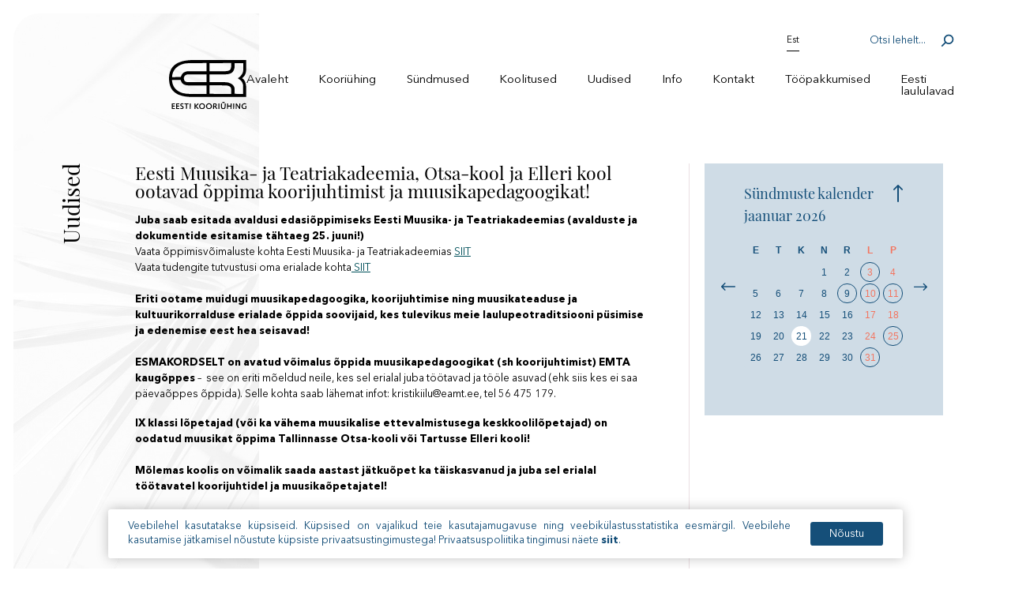

--- FILE ---
content_type: text/html; charset=UTF-8
request_url: https://kooriyhing.ee/eesti-muusika-ja-teatriakadeemia-otsa-kool-ja-elleri-kool-ootavad-oppima-koorijuhtimist-ja-muusikapedagoogikat/
body_size: 10434
content:
<!doctype html>
<html lang="et">

<head>
	<meta charset="UTF-8">
	<meta name="viewport" content="width=device-width, initial-scale=1">
	<meta name="theme-color" content="#ffffff"/>
	<link rel="profile" href="http://gmpg.org/xfn/11">
	<meta name='robots' content='index, follow, max-image-preview:large, max-snippet:-1, max-video-preview:-1' />

	<!-- This site is optimized with the Yoast SEO plugin v26.5 - https://yoast.com/wordpress/plugins/seo/ -->
	<title>Eesti Muusika- ja Teatriakadeemia, Otsa-kool ja Elleri kool ootavad õppima koorijuhtimist ja muusikapedagoogikat! - Kooriühing</title>
	<link rel="canonical" href="https://kooriyhing.ee/eesti-muusika-ja-teatriakadeemia-otsa-kool-ja-elleri-kool-ootavad-oppima-koorijuhtimist-ja-muusikapedagoogikat/" />
	<meta property="og:locale" content="et_EE" />
	<meta property="og:type" content="article" />
	<meta property="og:title" content="Eesti Muusika- ja Teatriakadeemia, Otsa-kool ja Elleri kool ootavad õppima koorijuhtimist ja muusikapedagoogikat! - Kooriühing" />
	<meta property="og:description" content="Eriti ootame muidugi muusikapedagoogika, koorijuhtimise ning muusikateaduse ja kultuurikorralduse erialade õppida soovijaid." />
	<meta property="og:url" content="https://kooriyhing.ee/eesti-muusika-ja-teatriakadeemia-otsa-kool-ja-elleri-kool-ootavad-oppima-koorijuhtimist-ja-muusikapedagoogikat/" />
	<meta property="og:site_name" content="Kooriühing" />
	<meta property="article:published_time" content="2020-05-14T14:33:14+00:00" />
	<meta property="article:modified_time" content="2020-05-14T16:21:24+00:00" />
	<meta property="og:image" content="https://kooriyhing.ee/wp-content/uploads/2020/05/SZ51950-scaled.jpg" />
	<meta property="og:image:width" content="2560" />
	<meta property="og:image:height" content="1707" />
	<meta property="og:image:type" content="image/jpeg" />
	<meta name="author" content="Aiki Koolmeister" />
	<meta name="twitter:card" content="summary_large_image" />
	<meta name="twitter:label1" content="Written by" />
	<meta name="twitter:data1" content="Aiki Koolmeister" />
	<meta name="twitter:label2" content="Est. reading time" />
	<meta name="twitter:data2" content="1 minut" />
	<script type="application/ld+json" class="yoast-schema-graph">{"@context":"https://schema.org","@graph":[{"@type":"Article","@id":"https://kooriyhing.ee/eesti-muusika-ja-teatriakadeemia-otsa-kool-ja-elleri-kool-ootavad-oppima-koorijuhtimist-ja-muusikapedagoogikat/#article","isPartOf":{"@id":"https://kooriyhing.ee/eesti-muusika-ja-teatriakadeemia-otsa-kool-ja-elleri-kool-ootavad-oppima-koorijuhtimist-ja-muusikapedagoogikat/"},"author":{"name":"Aiki Koolmeister","@id":"https://kooriyhing.ee/#/schema/person/95e01cfbac04e99e1b92aacc3db3375a"},"headline":"Eesti Muusika- ja Teatriakadeemia, Otsa-kool ja Elleri kool ootavad õppima koorijuhtimist ja muusikapedagoogikat!","datePublished":"2020-05-14T14:33:14+00:00","dateModified":"2020-05-14T16:21:24+00:00","mainEntityOfPage":{"@id":"https://kooriyhing.ee/eesti-muusika-ja-teatriakadeemia-otsa-kool-ja-elleri-kool-ootavad-oppima-koorijuhtimist-ja-muusikapedagoogikat/"},"wordCount":207,"commentCount":0,"publisher":{"@id":"https://kooriyhing.ee/#organization"},"image":{"@id":"https://kooriyhing.ee/eesti-muusika-ja-teatriakadeemia-otsa-kool-ja-elleri-kool-ootavad-oppima-koorijuhtimist-ja-muusikapedagoogikat/#primaryimage"},"thumbnailUrl":"/wp-content/uploads/2020/05/SZ51950-scaled.jpg","articleSection":["Uudis"],"inLanguage":"et","potentialAction":[{"@type":"CommentAction","name":"Comment","target":["https://kooriyhing.ee/eesti-muusika-ja-teatriakadeemia-otsa-kool-ja-elleri-kool-ootavad-oppima-koorijuhtimist-ja-muusikapedagoogikat/#respond"]}]},{"@type":"WebPage","@id":"https://kooriyhing.ee/eesti-muusika-ja-teatriakadeemia-otsa-kool-ja-elleri-kool-ootavad-oppima-koorijuhtimist-ja-muusikapedagoogikat/","url":"https://kooriyhing.ee/eesti-muusika-ja-teatriakadeemia-otsa-kool-ja-elleri-kool-ootavad-oppima-koorijuhtimist-ja-muusikapedagoogikat/","name":"Eesti Muusika- ja Teatriakadeemia, Otsa-kool ja Elleri kool ootavad õppima koorijuhtimist ja muusikapedagoogikat! - Kooriühing","isPartOf":{"@id":"https://kooriyhing.ee/#website"},"primaryImageOfPage":{"@id":"https://kooriyhing.ee/eesti-muusika-ja-teatriakadeemia-otsa-kool-ja-elleri-kool-ootavad-oppima-koorijuhtimist-ja-muusikapedagoogikat/#primaryimage"},"image":{"@id":"https://kooriyhing.ee/eesti-muusika-ja-teatriakadeemia-otsa-kool-ja-elleri-kool-ootavad-oppima-koorijuhtimist-ja-muusikapedagoogikat/#primaryimage"},"thumbnailUrl":"/wp-content/uploads/2020/05/SZ51950-scaled.jpg","datePublished":"2020-05-14T14:33:14+00:00","dateModified":"2020-05-14T16:21:24+00:00","breadcrumb":{"@id":"https://kooriyhing.ee/eesti-muusika-ja-teatriakadeemia-otsa-kool-ja-elleri-kool-ootavad-oppima-koorijuhtimist-ja-muusikapedagoogikat/#breadcrumb"},"inLanguage":"et","potentialAction":[{"@type":"ReadAction","target":["https://kooriyhing.ee/eesti-muusika-ja-teatriakadeemia-otsa-kool-ja-elleri-kool-ootavad-oppima-koorijuhtimist-ja-muusikapedagoogikat/"]}]},{"@type":"ImageObject","inLanguage":"et","@id":"https://kooriyhing.ee/eesti-muusika-ja-teatriakadeemia-otsa-kool-ja-elleri-kool-ootavad-oppima-koorijuhtimist-ja-muusikapedagoogikat/#primaryimage","url":"/wp-content/uploads/2020/05/SZ51950-scaled.jpg","contentUrl":"/wp-content/uploads/2020/05/SZ51950-scaled.jpg","width":2560,"height":1707},{"@type":"BreadcrumbList","@id":"https://kooriyhing.ee/eesti-muusika-ja-teatriakadeemia-otsa-kool-ja-elleri-kool-ootavad-oppima-koorijuhtimist-ja-muusikapedagoogikat/#breadcrumb","itemListElement":[{"@type":"ListItem","position":1,"name":"Home","item":"https://kooriyhing.ee/"},{"@type":"ListItem","position":2,"name":"Eesti Muusika- ja Teatriakadeemia, Otsa-kool ja Elleri kool ootavad õppima koorijuhtimist ja muusikapedagoogikat!"}]},{"@type":"WebSite","@id":"https://kooriyhing.ee/#website","url":"https://kooriyhing.ee/","name":"Kooriühing","description":"Kooriühing","publisher":{"@id":"https://kooriyhing.ee/#organization"},"potentialAction":[{"@type":"SearchAction","target":{"@type":"EntryPoint","urlTemplate":"https://kooriyhing.ee/?s={search_term_string}"},"query-input":{"@type":"PropertyValueSpecification","valueRequired":true,"valueName":"search_term_string"}}],"inLanguage":"et"},{"@type":"Organization","@id":"https://kooriyhing.ee/#organization","name":"Eesti Kooriühing","url":"https://kooriyhing.ee/","logo":{"@type":"ImageObject","inLanguage":"et","@id":"https://kooriyhing.ee/#/schema/logo/image/","url":"/wp-content/uploads/2020/02/cropped-kooriyhing_favicon-1.png","contentUrl":"/wp-content/uploads/2020/02/cropped-kooriyhing_favicon-1.png","width":512,"height":512,"caption":"Eesti Kooriühing"},"image":{"@id":"https://kooriyhing.ee/#/schema/logo/image/"}},{"@type":"Person","@id":"https://kooriyhing.ee/#/schema/person/95e01cfbac04e99e1b92aacc3db3375a","name":"Aiki Koolmeister","image":{"@type":"ImageObject","inLanguage":"et","@id":"https://kooriyhing.ee/#/schema/person/image/","url":"https://secure.gravatar.com/avatar/7abff2fa333c375cc5f533dccbc2b010b3c02f0bb11ba9ea6d43708b91b3f12f?s=96&d=mm&r=g","contentUrl":"https://secure.gravatar.com/avatar/7abff2fa333c375cc5f533dccbc2b010b3c02f0bb11ba9ea6d43708b91b3f12f?s=96&d=mm&r=g","caption":"Aiki Koolmeister"},"sameAs":["http://kooriyhing.ee"],"url":"https://kooriyhing.ee/author/aiki/"}]}</script>
	<!-- / Yoast SEO plugin. -->



<link rel="alternate" type="application/rss+xml" title="Kooriühing &raquo; RSS" href="https://kooriyhing.ee/feed/" />
<link rel="alternate" type="application/rss+xml" title="Kooriühing &raquo; Kommentaaride RSS" href="https://kooriyhing.ee/comments/feed/" />
<style id='wp-img-auto-sizes-contain-inline-css' type='text/css'>
img:is([sizes=auto i],[sizes^="auto," i]){contain-intrinsic-size:3000px 1500px}
/*# sourceURL=wp-img-auto-sizes-contain-inline-css */
</style>
<link rel='stylesheet' id='wp-block-library-css' href='/wp-includes/css/dist/block-library/style.min.css?ver=6.9' type='text/css' media='all' />
<style id='wp-block-image-inline-css' type='text/css'>
.wp-block-image>a,.wp-block-image>figure>a{display:inline-block}.wp-block-image img{box-sizing:border-box;height:auto;max-width:100%;vertical-align:bottom}@media not (prefers-reduced-motion){.wp-block-image img.hide{visibility:hidden}.wp-block-image img.show{animation:show-content-image .4s}}.wp-block-image[style*=border-radius] img,.wp-block-image[style*=border-radius]>a{border-radius:inherit}.wp-block-image.has-custom-border img{box-sizing:border-box}.wp-block-image.aligncenter{text-align:center}.wp-block-image.alignfull>a,.wp-block-image.alignwide>a{width:100%}.wp-block-image.alignfull img,.wp-block-image.alignwide img{height:auto;width:100%}.wp-block-image .aligncenter,.wp-block-image .alignleft,.wp-block-image .alignright,.wp-block-image.aligncenter,.wp-block-image.alignleft,.wp-block-image.alignright{display:table}.wp-block-image .aligncenter>figcaption,.wp-block-image .alignleft>figcaption,.wp-block-image .alignright>figcaption,.wp-block-image.aligncenter>figcaption,.wp-block-image.alignleft>figcaption,.wp-block-image.alignright>figcaption{caption-side:bottom;display:table-caption}.wp-block-image .alignleft{float:left;margin:.5em 1em .5em 0}.wp-block-image .alignright{float:right;margin:.5em 0 .5em 1em}.wp-block-image .aligncenter{margin-left:auto;margin-right:auto}.wp-block-image :where(figcaption){margin-bottom:1em;margin-top:.5em}.wp-block-image.is-style-circle-mask img{border-radius:9999px}@supports ((-webkit-mask-image:none) or (mask-image:none)) or (-webkit-mask-image:none){.wp-block-image.is-style-circle-mask img{border-radius:0;-webkit-mask-image:url('data:image/svg+xml;utf8,<svg viewBox="0 0 100 100" xmlns="http://www.w3.org/2000/svg"><circle cx="50" cy="50" r="50"/></svg>');mask-image:url('data:image/svg+xml;utf8,<svg viewBox="0 0 100 100" xmlns="http://www.w3.org/2000/svg"><circle cx="50" cy="50" r="50"/></svg>');mask-mode:alpha;-webkit-mask-position:center;mask-position:center;-webkit-mask-repeat:no-repeat;mask-repeat:no-repeat;-webkit-mask-size:contain;mask-size:contain}}:root :where(.wp-block-image.is-style-rounded img,.wp-block-image .is-style-rounded img){border-radius:9999px}.wp-block-image figure{margin:0}.wp-lightbox-container{display:flex;flex-direction:column;position:relative}.wp-lightbox-container img{cursor:zoom-in}.wp-lightbox-container img:hover+button{opacity:1}.wp-lightbox-container button{align-items:center;backdrop-filter:blur(16px) saturate(180%);background-color:#5a5a5a40;border:none;border-radius:4px;cursor:zoom-in;display:flex;height:20px;justify-content:center;opacity:0;padding:0;position:absolute;right:16px;text-align:center;top:16px;width:20px;z-index:100}@media not (prefers-reduced-motion){.wp-lightbox-container button{transition:opacity .2s ease}}.wp-lightbox-container button:focus-visible{outline:3px auto #5a5a5a40;outline:3px auto -webkit-focus-ring-color;outline-offset:3px}.wp-lightbox-container button:hover{cursor:pointer;opacity:1}.wp-lightbox-container button:focus{opacity:1}.wp-lightbox-container button:focus,.wp-lightbox-container button:hover,.wp-lightbox-container button:not(:hover):not(:active):not(.has-background){background-color:#5a5a5a40;border:none}.wp-lightbox-overlay{box-sizing:border-box;cursor:zoom-out;height:100vh;left:0;overflow:hidden;position:fixed;top:0;visibility:hidden;width:100%;z-index:100000}.wp-lightbox-overlay .close-button{align-items:center;cursor:pointer;display:flex;justify-content:center;min-height:40px;min-width:40px;padding:0;position:absolute;right:calc(env(safe-area-inset-right) + 16px);top:calc(env(safe-area-inset-top) + 16px);z-index:5000000}.wp-lightbox-overlay .close-button:focus,.wp-lightbox-overlay .close-button:hover,.wp-lightbox-overlay .close-button:not(:hover):not(:active):not(.has-background){background:none;border:none}.wp-lightbox-overlay .lightbox-image-container{height:var(--wp--lightbox-container-height);left:50%;overflow:hidden;position:absolute;top:50%;transform:translate(-50%,-50%);transform-origin:top left;width:var(--wp--lightbox-container-width);z-index:9999999999}.wp-lightbox-overlay .wp-block-image{align-items:center;box-sizing:border-box;display:flex;height:100%;justify-content:center;margin:0;position:relative;transform-origin:0 0;width:100%;z-index:3000000}.wp-lightbox-overlay .wp-block-image img{height:var(--wp--lightbox-image-height);min-height:var(--wp--lightbox-image-height);min-width:var(--wp--lightbox-image-width);width:var(--wp--lightbox-image-width)}.wp-lightbox-overlay .wp-block-image figcaption{display:none}.wp-lightbox-overlay button{background:none;border:none}.wp-lightbox-overlay .scrim{background-color:#fff;height:100%;opacity:.9;position:absolute;width:100%;z-index:2000000}.wp-lightbox-overlay.active{visibility:visible}@media not (prefers-reduced-motion){.wp-lightbox-overlay.active{animation:turn-on-visibility .25s both}.wp-lightbox-overlay.active img{animation:turn-on-visibility .35s both}.wp-lightbox-overlay.show-closing-animation:not(.active){animation:turn-off-visibility .35s both}.wp-lightbox-overlay.show-closing-animation:not(.active) img{animation:turn-off-visibility .25s both}.wp-lightbox-overlay.zoom.active{animation:none;opacity:1;visibility:visible}.wp-lightbox-overlay.zoom.active .lightbox-image-container{animation:lightbox-zoom-in .4s}.wp-lightbox-overlay.zoom.active .lightbox-image-container img{animation:none}.wp-lightbox-overlay.zoom.active .scrim{animation:turn-on-visibility .4s forwards}.wp-lightbox-overlay.zoom.show-closing-animation:not(.active){animation:none}.wp-lightbox-overlay.zoom.show-closing-animation:not(.active) .lightbox-image-container{animation:lightbox-zoom-out .4s}.wp-lightbox-overlay.zoom.show-closing-animation:not(.active) .lightbox-image-container img{animation:none}.wp-lightbox-overlay.zoom.show-closing-animation:not(.active) .scrim{animation:turn-off-visibility .4s forwards}}@keyframes show-content-image{0%{visibility:hidden}99%{visibility:hidden}to{visibility:visible}}@keyframes turn-on-visibility{0%{opacity:0}to{opacity:1}}@keyframes turn-off-visibility{0%{opacity:1;visibility:visible}99%{opacity:0;visibility:visible}to{opacity:0;visibility:hidden}}@keyframes lightbox-zoom-in{0%{transform:translate(calc((-100vw + var(--wp--lightbox-scrollbar-width))/2 + var(--wp--lightbox-initial-left-position)),calc(-50vh + var(--wp--lightbox-initial-top-position))) scale(var(--wp--lightbox-scale))}to{transform:translate(-50%,-50%) scale(1)}}@keyframes lightbox-zoom-out{0%{transform:translate(-50%,-50%) scale(1);visibility:visible}99%{visibility:visible}to{transform:translate(calc((-100vw + var(--wp--lightbox-scrollbar-width))/2 + var(--wp--lightbox-initial-left-position)),calc(-50vh + var(--wp--lightbox-initial-top-position))) scale(var(--wp--lightbox-scale));visibility:hidden}}
/*# sourceURL=https://kooriyhing.ee/wp-includes/blocks/image/style.min.css */
</style>
<style id='wp-block-paragraph-inline-css' type='text/css'>
.is-small-text{font-size:.875em}.is-regular-text{font-size:1em}.is-large-text{font-size:2.25em}.is-larger-text{font-size:3em}.has-drop-cap:not(:focus):first-letter{float:left;font-size:8.4em;font-style:normal;font-weight:100;line-height:.68;margin:.05em .1em 0 0;text-transform:uppercase}body.rtl .has-drop-cap:not(:focus):first-letter{float:none;margin-left:.1em}p.has-drop-cap.has-background{overflow:hidden}:root :where(p.has-background){padding:1.25em 2.375em}:where(p.has-text-color:not(.has-link-color)) a{color:inherit}p.has-text-align-left[style*="writing-mode:vertical-lr"],p.has-text-align-right[style*="writing-mode:vertical-rl"]{rotate:180deg}
/*# sourceURL=https://kooriyhing.ee/wp-includes/blocks/paragraph/style.min.css */
</style>
<style id='global-styles-inline-css' type='text/css'>
:root{--wp--preset--aspect-ratio--square: 1;--wp--preset--aspect-ratio--4-3: 4/3;--wp--preset--aspect-ratio--3-4: 3/4;--wp--preset--aspect-ratio--3-2: 3/2;--wp--preset--aspect-ratio--2-3: 2/3;--wp--preset--aspect-ratio--16-9: 16/9;--wp--preset--aspect-ratio--9-16: 9/16;--wp--preset--color--black: #000000;--wp--preset--color--cyan-bluish-gray: #abb8c3;--wp--preset--color--white: #ffffff;--wp--preset--color--pale-pink: #f78da7;--wp--preset--color--vivid-red: #cf2e2e;--wp--preset--color--luminous-vivid-orange: #ff6900;--wp--preset--color--luminous-vivid-amber: #fcb900;--wp--preset--color--light-green-cyan: #7bdcb5;--wp--preset--color--vivid-green-cyan: #00d084;--wp--preset--color--pale-cyan-blue: #8ed1fc;--wp--preset--color--vivid-cyan-blue: #0693e3;--wp--preset--color--vivid-purple: #9b51e0;--wp--preset--gradient--vivid-cyan-blue-to-vivid-purple: linear-gradient(135deg,rgb(6,147,227) 0%,rgb(155,81,224) 100%);--wp--preset--gradient--light-green-cyan-to-vivid-green-cyan: linear-gradient(135deg,rgb(122,220,180) 0%,rgb(0,208,130) 100%);--wp--preset--gradient--luminous-vivid-amber-to-luminous-vivid-orange: linear-gradient(135deg,rgb(252,185,0) 0%,rgb(255,105,0) 100%);--wp--preset--gradient--luminous-vivid-orange-to-vivid-red: linear-gradient(135deg,rgb(255,105,0) 0%,rgb(207,46,46) 100%);--wp--preset--gradient--very-light-gray-to-cyan-bluish-gray: linear-gradient(135deg,rgb(238,238,238) 0%,rgb(169,184,195) 100%);--wp--preset--gradient--cool-to-warm-spectrum: linear-gradient(135deg,rgb(74,234,220) 0%,rgb(151,120,209) 20%,rgb(207,42,186) 40%,rgb(238,44,130) 60%,rgb(251,105,98) 80%,rgb(254,248,76) 100%);--wp--preset--gradient--blush-light-purple: linear-gradient(135deg,rgb(255,206,236) 0%,rgb(152,150,240) 100%);--wp--preset--gradient--blush-bordeaux: linear-gradient(135deg,rgb(254,205,165) 0%,rgb(254,45,45) 50%,rgb(107,0,62) 100%);--wp--preset--gradient--luminous-dusk: linear-gradient(135deg,rgb(255,203,112) 0%,rgb(199,81,192) 50%,rgb(65,88,208) 100%);--wp--preset--gradient--pale-ocean: linear-gradient(135deg,rgb(255,245,203) 0%,rgb(182,227,212) 50%,rgb(51,167,181) 100%);--wp--preset--gradient--electric-grass: linear-gradient(135deg,rgb(202,248,128) 0%,rgb(113,206,126) 100%);--wp--preset--gradient--midnight: linear-gradient(135deg,rgb(2,3,129) 0%,rgb(40,116,252) 100%);--wp--preset--font-size--small: 13px;--wp--preset--font-size--medium: 20px;--wp--preset--font-size--large: 36px;--wp--preset--font-size--x-large: 42px;--wp--preset--spacing--20: 0.44rem;--wp--preset--spacing--30: 0.67rem;--wp--preset--spacing--40: 1rem;--wp--preset--spacing--50: 1.5rem;--wp--preset--spacing--60: 2.25rem;--wp--preset--spacing--70: 3.38rem;--wp--preset--spacing--80: 5.06rem;--wp--preset--shadow--natural: 6px 6px 9px rgba(0, 0, 0, 0.2);--wp--preset--shadow--deep: 12px 12px 50px rgba(0, 0, 0, 0.4);--wp--preset--shadow--sharp: 6px 6px 0px rgba(0, 0, 0, 0.2);--wp--preset--shadow--outlined: 6px 6px 0px -3px rgb(255, 255, 255), 6px 6px rgb(0, 0, 0);--wp--preset--shadow--crisp: 6px 6px 0px rgb(0, 0, 0);}:where(.is-layout-flex){gap: 0.5em;}:where(.is-layout-grid){gap: 0.5em;}body .is-layout-flex{display: flex;}.is-layout-flex{flex-wrap: wrap;align-items: center;}.is-layout-flex > :is(*, div){margin: 0;}body .is-layout-grid{display: grid;}.is-layout-grid > :is(*, div){margin: 0;}:where(.wp-block-columns.is-layout-flex){gap: 2em;}:where(.wp-block-columns.is-layout-grid){gap: 2em;}:where(.wp-block-post-template.is-layout-flex){gap: 1.25em;}:where(.wp-block-post-template.is-layout-grid){gap: 1.25em;}.has-black-color{color: var(--wp--preset--color--black) !important;}.has-cyan-bluish-gray-color{color: var(--wp--preset--color--cyan-bluish-gray) !important;}.has-white-color{color: var(--wp--preset--color--white) !important;}.has-pale-pink-color{color: var(--wp--preset--color--pale-pink) !important;}.has-vivid-red-color{color: var(--wp--preset--color--vivid-red) !important;}.has-luminous-vivid-orange-color{color: var(--wp--preset--color--luminous-vivid-orange) !important;}.has-luminous-vivid-amber-color{color: var(--wp--preset--color--luminous-vivid-amber) !important;}.has-light-green-cyan-color{color: var(--wp--preset--color--light-green-cyan) !important;}.has-vivid-green-cyan-color{color: var(--wp--preset--color--vivid-green-cyan) !important;}.has-pale-cyan-blue-color{color: var(--wp--preset--color--pale-cyan-blue) !important;}.has-vivid-cyan-blue-color{color: var(--wp--preset--color--vivid-cyan-blue) !important;}.has-vivid-purple-color{color: var(--wp--preset--color--vivid-purple) !important;}.has-black-background-color{background-color: var(--wp--preset--color--black) !important;}.has-cyan-bluish-gray-background-color{background-color: var(--wp--preset--color--cyan-bluish-gray) !important;}.has-white-background-color{background-color: var(--wp--preset--color--white) !important;}.has-pale-pink-background-color{background-color: var(--wp--preset--color--pale-pink) !important;}.has-vivid-red-background-color{background-color: var(--wp--preset--color--vivid-red) !important;}.has-luminous-vivid-orange-background-color{background-color: var(--wp--preset--color--luminous-vivid-orange) !important;}.has-luminous-vivid-amber-background-color{background-color: var(--wp--preset--color--luminous-vivid-amber) !important;}.has-light-green-cyan-background-color{background-color: var(--wp--preset--color--light-green-cyan) !important;}.has-vivid-green-cyan-background-color{background-color: var(--wp--preset--color--vivid-green-cyan) !important;}.has-pale-cyan-blue-background-color{background-color: var(--wp--preset--color--pale-cyan-blue) !important;}.has-vivid-cyan-blue-background-color{background-color: var(--wp--preset--color--vivid-cyan-blue) !important;}.has-vivid-purple-background-color{background-color: var(--wp--preset--color--vivid-purple) !important;}.has-black-border-color{border-color: var(--wp--preset--color--black) !important;}.has-cyan-bluish-gray-border-color{border-color: var(--wp--preset--color--cyan-bluish-gray) !important;}.has-white-border-color{border-color: var(--wp--preset--color--white) !important;}.has-pale-pink-border-color{border-color: var(--wp--preset--color--pale-pink) !important;}.has-vivid-red-border-color{border-color: var(--wp--preset--color--vivid-red) !important;}.has-luminous-vivid-orange-border-color{border-color: var(--wp--preset--color--luminous-vivid-orange) !important;}.has-luminous-vivid-amber-border-color{border-color: var(--wp--preset--color--luminous-vivid-amber) !important;}.has-light-green-cyan-border-color{border-color: var(--wp--preset--color--light-green-cyan) !important;}.has-vivid-green-cyan-border-color{border-color: var(--wp--preset--color--vivid-green-cyan) !important;}.has-pale-cyan-blue-border-color{border-color: var(--wp--preset--color--pale-cyan-blue) !important;}.has-vivid-cyan-blue-border-color{border-color: var(--wp--preset--color--vivid-cyan-blue) !important;}.has-vivid-purple-border-color{border-color: var(--wp--preset--color--vivid-purple) !important;}.has-vivid-cyan-blue-to-vivid-purple-gradient-background{background: var(--wp--preset--gradient--vivid-cyan-blue-to-vivid-purple) !important;}.has-light-green-cyan-to-vivid-green-cyan-gradient-background{background: var(--wp--preset--gradient--light-green-cyan-to-vivid-green-cyan) !important;}.has-luminous-vivid-amber-to-luminous-vivid-orange-gradient-background{background: var(--wp--preset--gradient--luminous-vivid-amber-to-luminous-vivid-orange) !important;}.has-luminous-vivid-orange-to-vivid-red-gradient-background{background: var(--wp--preset--gradient--luminous-vivid-orange-to-vivid-red) !important;}.has-very-light-gray-to-cyan-bluish-gray-gradient-background{background: var(--wp--preset--gradient--very-light-gray-to-cyan-bluish-gray) !important;}.has-cool-to-warm-spectrum-gradient-background{background: var(--wp--preset--gradient--cool-to-warm-spectrum) !important;}.has-blush-light-purple-gradient-background{background: var(--wp--preset--gradient--blush-light-purple) !important;}.has-blush-bordeaux-gradient-background{background: var(--wp--preset--gradient--blush-bordeaux) !important;}.has-luminous-dusk-gradient-background{background: var(--wp--preset--gradient--luminous-dusk) !important;}.has-pale-ocean-gradient-background{background: var(--wp--preset--gradient--pale-ocean) !important;}.has-electric-grass-gradient-background{background: var(--wp--preset--gradient--electric-grass) !important;}.has-midnight-gradient-background{background: var(--wp--preset--gradient--midnight) !important;}.has-small-font-size{font-size: var(--wp--preset--font-size--small) !important;}.has-medium-font-size{font-size: var(--wp--preset--font-size--medium) !important;}.has-large-font-size{font-size: var(--wp--preset--font-size--large) !important;}.has-x-large-font-size{font-size: var(--wp--preset--font-size--x-large) !important;}
/*# sourceURL=global-styles-inline-css */
</style>

<style id='classic-theme-styles-inline-css' type='text/css'>
/*! This file is auto-generated */
.wp-block-button__link{color:#fff;background-color:#32373c;border-radius:9999px;box-shadow:none;text-decoration:none;padding:calc(.667em + 2px) calc(1.333em + 2px);font-size:1.125em}.wp-block-file__button{background:#32373c;color:#fff;text-decoration:none}
/*# sourceURL=/wp-includes/css/classic-themes.min.css */
</style>
<link rel='stylesheet' id='ws-cookiebar-css-css' href='/wp-content/plugins/ws-cookiebar/assets/public/ws-cookiebar-css.min.css?ver=3.2.5' type='text/css' media='all' />
<link rel='stylesheet' id='ws-main-stylesheet-css' href='/wp-content/themes/kooriyhing/style.css?ver=1.1.6' type='text/css' media='all' />
<script type="text/javascript" id="wpml-cookie-js-extra">
/* <![CDATA[ */
var wpml_cookies = {"wp-wpml_current_language":{"value":"et","expires":1,"path":"/"}};
var wpml_cookies = {"wp-wpml_current_language":{"value":"et","expires":1,"path":"/"}};
//# sourceURL=wpml-cookie-js-extra
/* ]]> */
</script>
<script type="text/javascript" src="/wp-content/plugins/sitepress-multilingual-cms/res/js/cookies/language-cookie.js?ver=486900" id="wpml-cookie-js" defer="defer" data-wp-strategy="defer"></script>
<script type="text/javascript" src="/wp-includes/js/jquery/jquery.min.js?ver=3.7.1" id="jquery-core-js"></script>
<script type="text/javascript" src="/wp-includes/js/jquery/jquery-migrate.min.js?ver=3.4.1" id="jquery-migrate-js" data-rocket-defer defer></script>
<meta name="generator" content="WPML ver:4.8.6 stt:1,15;" />
<link rel="icon" href="/wp-content/uploads/2020/02/cropped-kooriyhing_favicon-32x32.png" sizes="32x32" />
<link rel="icon" href="/wp-content/uploads/2020/02/cropped-kooriyhing_favicon-192x192.png" sizes="192x192" />
<link rel="apple-touch-icon" href="/wp-content/uploads/2020/02/cropped-kooriyhing_favicon-180x180.png" />
<meta name="msapplication-TileImage" content="/wp-content/uploads/2020/02/cropped-kooriyhing_favicon-270x270.png" />
	<script async src="https://www.googletagmanager.com/gtag/js?id=UA-63457919-6"></script>
	 <script>
	   window.dataLayer = window.dataLayer || [];
	   function gtag(){dataLayer.push(arguments);}
	   gtag('js', new Date());

	   gtag('config', 'UA-63457919-6');
	 </script>
<meta name="generator" content="WP Rocket 3.20.2" data-wpr-features="wpr_defer_js wpr_desktop" /></head>

<body class="wp-singular post-template-default single single-post postid-6473 single-format-standard wp-theme-kooriyhing">
<div data-rocket-location-hash="54257ff4dc2eb7aae68fa23eb5f11e06" id="page" class="site">

	<header data-rocket-location-hash="165649f2dd51dd5865f75cde2df1637e" id="masthead" class="site-header max--width--smaller aside--pl">

		<div data-rocket-location-hash="fc84f7fc98056b2df5b209cf22551fb7" class="site-header__logo">
			<a href="https://kooriyhing.ee/" rel="home" title="Kooriühing">
				<img src="/wp-content/themes/kooriyhing/assets/dist/img/svg/site-logo.svg"
						alt="Kooriühing logo">
			</a>
			<a href="https://kooriyhing.ee/" rel="home" title="Kooriühing">
				<img src="/wp-content/themes/kooriyhing/assets/dist/img/svg/site-logo-white.svg"
						alt="Kooriühing logo white">
			</a>
		</div>

		<nav class="site-header__nav" id="js-main-menu-container">
							<div class="site-header__top">
					<div class="lang-container">
						
						<div class="site-header__lang">
							<p>Est</p>
													</div>
					</div>
					<div class="site-header__search">
						<form action="https://kooriyhing.ee/" method="get">
							<input type="text" name="s" id="search" value="" placeholder="Otsi lehelt...">
							<input type="submit" class="search-submit" value="Search" />
						</form>
					</div>
					<div class="site-header__mobile__menu btn--effect">
								<button type="button">
									<span></span>
									<span></span>
									<span></span>
								</button>
					</div>
			</div>
			
			<div class="menu-main-menu-container"><ul id="js-main-menu" class="site-header__main-menu"><li id="menu-item-29" class="menu-item menu-item-type-post_type menu-item-object-page menu-item-home menu-item-29"><a href="https://kooriyhing.ee/">Avaleht</a></li>
<li id="menu-item-38" class="menu-item menu-item-type-post_type menu-item-object-page menu-item-has-children menu-item-38"><a href="https://kooriyhing.ee/kooriuhing/">Kooriühing</a>
<ul class="sub-menu">
	<li id="menu-item-347" class="menu-item menu-item-type-post_type menu-item-object-page menu-item-347"><a href="https://kooriyhing.ee/kooriuhing/tutvustus/">Tutvustus</a></li>
	<li id="menu-item-346" class="menu-item menu-item-type-post_type menu-item-object-page menu-item-346"><a href="https://kooriyhing.ee/kooriuhing/juhatus-noukogud-personal/">Juhatus, nõukogud, personal</a></li>
	<li id="menu-item-368" class="menu-item menu-item-type-post_type menu-item-object-page menu-item-368"><a href="https://kooriyhing.ee/kooriuhing/pohikiri/">Põhikiri</a></li>
	<li id="menu-item-367" class="menu-item menu-item-type-post_type menu-item-object-page menu-item-367"><a href="https://kooriyhing.ee/kooriuhing/arengukava/">Arengukava</a></li>
	<li id="menu-item-366" class="menu-item menu-item-type-post_type menu-item-object-page menu-item-366"><a href="https://kooriyhing.ee/kooriuhing/auliikmed/">Auliikmed</a></li>
	<li id="menu-item-365" class="menu-item menu-item-type-post_type menu-item-object-page menu-item-365"><a href="https://kooriyhing.ee/kooriuhing/volikogu-materjalid/">Volikogu materjalid</a></li>
	<li id="menu-item-364" class="menu-item menu-item-type-post_type menu-item-object-page menu-item-364"><a href="https://kooriyhing.ee/kooriuhing/ajalooline-ulevaade/">Ajalooline ülevaade</a></li>
	<li id="menu-item-363" class="menu-item menu-item-type-post_type menu-item-object-page menu-item-363"><a href="https://kooriyhing.ee/kooriuhing/koostoopartnerid/">Koostööpartnerid</a></li>
	<li id="menu-item-362" class="menu-item menu-item-type-post_type menu-item-object-page menu-item-362"><a href="https://kooriyhing.ee/kooriuhing/logo/">Logo</a></li>
</ul>
</li>
<li id="menu-item-34" class="menu-item menu-item-type-post_type menu-item-object-page menu-item-has-children menu-item-34"><a href="https://kooriyhing.ee/sundmused/">Sündmused</a>
<ul class="sub-menu">
	<li id="menu-item-407" class="menu-item menu-item-type-post_type menu-item-object-page menu-item-407"><a href="https://kooriyhing.ee/sundmused/tooplaan/">Tööplaan</a></li>
	<li id="menu-item-285" class="menu-item menu-item-type-post_type menu-item-object-page menu-item-285"><a href="https://kooriyhing.ee/sundmused/kooriuhingu-kalender-test/">Koorimuusika kalender</a></li>
	<li id="menu-item-411" class="menu-item menu-item-type-post_type menu-item-object-page menu-item-411"><a href="https://kooriyhing.ee/sundmused/kooriuhingu-kontserdid/">Kooriühingu kontserdid</a></li>
	<li id="menu-item-419" class="menu-item menu-item-type-post_type menu-item-object-page menu-item-419"><a href="https://kooriyhing.ee/sundmused/kontserdikalender/">Kontserdikalender</a></li>
	<li id="menu-item-406" class="menu-item menu-item-type-post_type menu-item-object-page menu-item-406"><a href="https://kooriyhing.ee/sundmused/eesti-konkursid-ja-festivalid/">Eesti konkursid ja festivalid</a></li>
	<li id="menu-item-418" class="menu-item menu-item-type-post_type menu-item-object-page menu-item-418"><a href="https://kooriyhing.ee/sundmused/rahvusvaheline-festivalikalender/">Rahvusvaheline festivalikalender</a></li>
	<li id="menu-item-396" class="menu-item menu-item-type-post_type menu-item-object-page menu-item-396"><a href="https://kooriyhing.ee/sundmused/laulupeod/">Laulupeod</a></li>
	<li id="menu-item-295" class="menu-item menu-item-type-post_type menu-item-object-page menu-item-295"><a href="https://kooriyhing.ee/sundmuste-arhiiv/">Sündmuste arhiiv</a></li>
</ul>
</li>
<li id="menu-item-32" class="menu-item menu-item-type-post_type menu-item-object-page menu-item-has-children menu-item-32"><a href="https://kooriyhing.ee/koolitused/">Koolitused</a>
<ul class="sub-menu">
	<li id="menu-item-15258" class="menu-item menu-item-type-post_type menu-item-object-page menu-item-15258"><a href="https://kooriyhing.ee/koolitused/oppereisid/">Õppereisid</a></li>
	<li id="menu-item-305" class="menu-item menu-item-type-post_type menu-item-object-page menu-item-305"><a href="https://kooriyhing.ee/kooriuhing/koolituskalender-2021-test/">Koolituste kalender</a></li>
	<li id="menu-item-381" class="menu-item menu-item-type-post_type menu-item-object-page menu-item-has-children menu-item-381"><a href="https://kooriyhing.ee/koolitused/mentorprogramm/">Mentorprogramm</a>
	<ul class="sub-menu">
		<li id="menu-item-488" class="menu-item menu-item-type-post_type menu-item-object-page menu-item-488"><a href="https://kooriyhing.ee/koolitused/mentorprogramm/mentorid/">Mentorid</a></li>
		<li id="menu-item-487" class="menu-item menu-item-type-post_type menu-item-object-page menu-item-487"><a href="https://kooriyhing.ee/koolitused/mentorprogramm/mentorprogrammi-statuut/">Mentorprogrammi statuut</a></li>
		<li id="menu-item-498" class="menu-item menu-item-type-post_type menu-item-object-page menu-item-498"><a href="https://kooriyhing.ee/koolitused/mentorprogramm/mentorite-tegevusvaldkonnad/">Mentorite tegevusvaldkonnad</a></li>
	</ul>
</li>
	<li id="menu-item-7272" class="menu-item menu-item-type-post_type menu-item-object-page menu-item-7272"><a href="https://kooriyhing.ee/haaleseadjad/">Hääleseadjad</a></li>
	<li id="menu-item-386" class="menu-item menu-item-type-post_type menu-item-object-page menu-item-386"><a href="https://kooriyhing.ee/koolitused/koolituste-arhiiv/">Koolituste arhiiv</a></li>
</ul>
</li>
<li id="menu-item-35" class="menu-item menu-item-type-post_type menu-item-object-page menu-item-35"><a href="https://kooriyhing.ee/uudised/">Uudised</a></li>
<li id="menu-item-30" class="menu-item menu-item-type-post_type menu-item-object-page menu-item-has-children menu-item-30"><a href="https://kooriyhing.ee/info/">Info</a>
<ul class="sub-menu">
	<li id="menu-item-8008" class="menu-item menu-item-type-post_type menu-item-object-page menu-item-8008"><a href="https://kooriyhing.ee/info/kollektiivijuhtide-palgameede-korduma-kippuvad-kusimused/">Kollektiivijuhtide palgameede, korduma kippuvad küsimused</a></li>
	<li id="menu-item-380" class="menu-item menu-item-type-post_type menu-item-object-page menu-item-380"><a href="https://kooriyhing.ee/koolitused/ltp-tegevustoetus/">LTP tegevustoetus</a></li>
	<li id="menu-item-1851" class="menu-item menu-item-type-post_type menu-item-object-page menu-item-1851"><a href="https://kooriyhing.ee/kooriuhingu-aastapreemiad/">Kooriühingu aastapreemiad</a></li>
	<li id="menu-item-379" class="menu-item menu-item-type-post_type menu-item-object-page menu-item-379"><a href="https://kooriyhing.ee/koolitused/kooride-saavutused/">Kooride saavutused</a></li>
	<li id="menu-item-1369" class="menu-item menu-item-type-post_type menu-item-object-page menu-item-1369"><a href="https://kooriyhing.ee/kasulikku-koorivanemale/">Kasulikku koorivanemale</a></li>
	<li id="menu-item-378" class="menu-item menu-item-type-post_type menu-item-object-page menu-item-has-children menu-item-378"><a href="https://kooriyhing.ee/koolitused/kooriuhingu-infokiri/">Kooriühingu infokiri</a>
	<ul class="sub-menu">
		<li id="menu-item-23442" class="menu-item menu-item-type-post_type menu-item-object-page menu-item-23442"><a href="https://kooriyhing.ee/kooriuudised-2025/">Kooriuudised 2025</a></li>
		<li id="menu-item-20439" class="menu-item menu-item-type-post_type menu-item-object-page menu-item-20439"><a href="https://kooriyhing.ee/kooriuudised-2024/">Kooriuudised 2024</a></li>
		<li id="menu-item-16483" class="menu-item menu-item-type-post_type menu-item-object-page menu-item-16483"><a href="https://kooriyhing.ee/kooriuudised-2023/">Kooriuudised 2023</a></li>
		<li id="menu-item-11887" class="menu-item menu-item-type-post_type menu-item-object-page menu-item-11887"><a href="https://kooriyhing.ee/kooriuudised-2022/">Kooriuudised 2022</a></li>
		<li id="menu-item-8186" class="menu-item menu-item-type-post_type menu-item-object-page menu-item-8186"><a href="https://kooriyhing.ee/info/kooriuudised-2021/">Kooriuudised 2021</a></li>
		<li id="menu-item-1273" class="menu-item menu-item-type-post_type menu-item-object-page menu-item-1273"><a href="https://kooriyhing.ee/kooriuudised-2020/">Kooriuudised 2020</a></li>
		<li id="menu-item-1355" class="menu-item menu-item-type-post_type menu-item-object-page menu-item-1355"><a href="https://kooriyhing.ee/kooriuudised-2019/">Kooriuudised 2019</a></li>
	</ul>
</li>
	<li id="menu-item-1741" class="menu-item menu-item-type-post_type menu-item-object-page menu-item-1741"><a href="https://kooriyhing.ee/ku-aastaraamatud/">Kooriühingu aastaraamatud</a></li>
	<li id="menu-item-8216" class="menu-item menu-item-type-post_type menu-item-object-page menu-item-8216"><a href="https://kooriyhing.ee/info/kust-saada-koorinoote/">Kust saada koorinoote</a></li>
	<li id="menu-item-46" class="menu-item menu-item-type-post_type menu-item-object-page menu-item-46"><a href="https://kooriyhing.ee/albumid-ja-noodid/">Noodid ja plaadid</a></li>
	<li id="menu-item-520" class="menu-item menu-item-type-post_type menu-item-object-page menu-item-520"><a href="https://kooriyhing.ee/info/kooriuhingu-noodikogu/">Kooriühingu noodikogu</a></li>
	<li id="menu-item-1953" class="menu-item menu-item-type-post_type menu-item-object-page menu-item-1953"><a href="https://kooriyhing.ee/ule-eestilised-kollektiivid/">Üle-eestilised kollektiivid</a></li>
	<li id="menu-item-392" class="menu-item menu-item-type-post_type menu-item-object-page menu-item-392"><a href="https://kooriyhing.ee/kontakt/eesti-koorid-internetis/">Eesti koorid internetis</a></li>
	<li id="menu-item-20880" class="menu-item menu-item-type-post_type menu-item-object-page menu-item-20880"><a href="https://kooriyhing.ee/tule-esinema-kooriuhingu-kontsertidele/">Tule esinema Kooriühingu kontsertidele</a></li>
	<li id="menu-item-47" class="menu-item menu-item-type-post_type menu-item-object-page menu-item-47"><a href="https://kooriyhing.ee/galerii-videod/">Galerii &#038; videod</a></li>
	<li id="menu-item-12318" class="menu-item menu-item-type-post_type menu-item-object-page menu-item-has-children menu-item-12318"><a href="https://kooriyhing.ee/koorimuusika-sundmuste-kalender/ukraina-toetuseks/">Ukraina toetuseks</a>
	<ul class="sub-menu">
		<li id="menu-item-12323" class="menu-item menu-item-type-post_type menu-item-object-page menu-item-12323"><a href="https://kooriyhing.ee/kooride-kontserdid/">Kooride kontserdid</a></li>
		<li id="menu-item-12486" class="menu-item menu-item-type-post_type menu-item-object-page menu-item-12486"><a href="https://kooriyhing.ee/ukrainakeelsete-laulude-noodid/">Ukrainakeelsete laulude noodid</a></li>
		<li id="menu-item-12343" class="menu-item menu-item-type-post_type menu-item-object-page menu-item-12343"><a href="https://kooriyhing.ee/aitame-ukrainat-kuhu-teha-annetusi/">Aitame Ukrainat-kuhu teha annetusi</a></li>
	</ul>
</li>
</ul>
</li>
<li id="menu-item-31" class="menu-item menu-item-type-post_type menu-item-object-page menu-item-31"><a href="https://kooriyhing.ee/kontakt/">Kontakt</a></li>
<li id="menu-item-12702" class="menu-item menu-item-type-post_type menu-item-object-page menu-item-12702"><a href="https://kooriyhing.ee/toopakkumised/">Tööpakkumised</a></li>
<li id="menu-item-18595" class="menu-item menu-item-type-post_type menu-item-object-page menu-item-18595"><a href="https://kooriyhing.ee/eesti-laululavad/">Eesti laululavad</a></li>
</ul></div>		</nav>


	</header><!-- #masthead -->

	<main data-rocket-location-hash="331fa148da91951e11d2b00c231dfde7" id="content" class="site-content max--width--smaller aside--pl">

<header data-rocket-location-hash="b128f1018ea6ffe432b0f9b55e165afb" class="entry-title">
   <h1>Uudised</h1>
	</header>
	<div data-rocket-location-hash="6e6db735727af9b2ecdbb7b971c19f10" class="content__grid">
		<article id="post-6473" class="post-6473 post type-post status-publish format-standard has-post-thumbnail hentry category-uudis">
      <header>
        <h2>Eesti Muusika- ja Teatriakadeemia, Otsa-kool ja Elleri kool ootavad õppima koorijuhtimist ja muusikapedagoogikat!</h2>
      </header>
		<div class="entry-content">
				
<p><strong>Juba saab esitada avaldusi edasiõppimiseks Eesti Muusika- ja Teatriakadeemias (avalduste ja dokumentide esitamise tähtaeg 25. juuni!)</strong><br>Vaata õppimisvõimaluste kohta Eesti Muusika- ja Teatriakadeemias <a href="https://eamt.ee/bakalaureuseope/?fbclid=IwAR2b3xeMSLrsguUkokhABIINfbv9sC_fEmFUkThIBvbrlV1fQ4giT8n6BFQ">SIIT</a><br>Vaata tudengite tutvustusi oma erialade kohta<a href="https://www.facebook.com/muusikaakadeemia"> SIIT</a><br><br><strong>Eriti ootame muidugi muusikapedagoogika, koorijuhtimise ning muusikateaduse ja kultuurikorralduse erialade õppida soovijaid, kes tulevikus meie laulupeotraditsiooni püsimise ja edenemise eest hea seisavad!</strong><br><br><strong>ESMAKORDSELT on avatud võimalus õppida muusikapedagoogikat (sh koorijuhtimist) EMTA kaugõppes</strong>&nbsp;&#8211;&nbsp; see on eriti mõeldud neile, kes sel erialal juba töötavad ja tööle asuvad (ehk siis kes ei saa päevaõppes õppida). Selle kohta saab lähemat infot: kristikiilu@eamt.ee, tel 56 475 179.<br></p>



<p><strong>IX klassi lõpetajad (või ka vähema muusikalise ettevalmistusega keskkoolilõpetajad) on oodatud muusikat õppima Tallinnasse Otsa-kooli või Tartusse Elleri kooli!</strong><br><strong><br>Mõlemas koolis on võimalik saada aastast jätkuõpet ka täiskasvanud ja juba sel erialal töötavatel koorijuhtidel ja muusikaõpetajatel!<br></strong><br>Vaata koorijuhtimise eriala tutvustust siit:&nbsp;<a rel="noreferrer noopener" href="https://www.facebook.com/otsakoolikoorijuht/" target="_blank">https://www.facebook.com/otsakoolikoorijuht/</a><br>Vaata Otsa-kooli vastuvõtuinfot siit:&nbsp;<a rel="noreferrer noopener" href="https://otsakool.edu.ee/sisseastujale/vastuvott/" target="_blank">https://otsakool.edu.ee/sisseastujale/vastuvott/</a><strong> (avaldusi saab esitada samuti kuni 25. juunini!)</strong></p>



<p>Vaata Elleri-kooli vastuvõtuinfot siit: <a rel="noreferrer noopener" href="http://www.tmk.ee/" target="_blank">www.tmk.ee</a></p>



<p>Foto: Sven Zacek</p>



<figure class="wp-block-image size-large"><img fetchpriority="high" decoding="async" width="1024" height="683" src="/wp-content/uploads/2020/05/SZ51950-1024x683.jpg" alt="" class="wp-image-6479" srcset="/wp-content/uploads/2020/05/SZ51950-1024x683.jpg 1024w, /wp-content/uploads/2020/05/SZ51950-300x200.jpg 300w, /wp-content/uploads/2020/05/SZ51950-768x512.jpg 768w, /wp-content/uploads/2020/05/SZ51950-1536x1024.jpg 1536w, /wp-content/uploads/2020/05/SZ51950-2048x1365.jpg 2048w" sizes="(max-width: 1024px) 100vw, 1024px" /></figure>
		</div><!-- .entry-content -->

		</article><!-- #post-6473 -->
		<aside class="content__aside">
    <div class="content__calendar">
      <div class="calendar">
	<div class="calendar__container">
		<h2 class="calendar__title">Sündmuste kalender<span><img src="/wp-content/themes/kooriyhing/assets/dist/img/svg/cal-arr-down.svg"></img></span></h2>
		<div id="calendar"></div>
	</div>
</div>
    </div>
    <div class="content__calendar__day">
      <div class="calendar__day" style="display:none;">
  <header>
    <h1>Sündmused</h1>
  </header>
  <div class="calendar__day__date">
    <p></p>
  </div>
  <ul class="calendar__day__list"></ul>
  <div class="close-calendar-days-js">
    <p>Sulge kalender</p>
    <button type="button">X</button>
  </div>
</div>
    </div>

        <div class="js-sidemenu">
            
    </div>
</aside>
	</div>
</main>

	<footer id="colophon" class="site-footer">
		<div class="site-footer__bg">
			<img src="https://kooriyhing.ee/wp-content/themes/kooriyhing/assets/dist/img/etnomuster.png" alt="footer background">
		</div>
		<div class="site-footer__left">
			<div class="site-footer__left__info">
													<p>©2026 EESTI KOORIÜHING</p>
				
									<span>|</span>
					<a target="_blank" href="https://goo.gl/maps/zX6oazZN2idLnRWw9">Roosikrantsi 13, 10119 Tallinn</a>
				
									<span>|</span>
											<a href="tel:Tel (+372) 627 4451">Tel (+372) 627 4451 &nbsp</a>
																<a href="tel:(+372) 627 4450">(+372) 627 4450</a>
									
									<span>|</span>
					<a href="fax:(+372) 627 4459">Faks (+372) 627 4459</a>
				
									<span>|</span>
					<a href="mailto:kooriyhing@kooriyhing.ee">kooriyhing@kooriyhing.ee</a>
							</div>
			<div class="site-footer__left__terms">
									<a href="https://kooriyhing.ee/kasutustingimused/">Kasutustingimused</a>
													<span>|</span>
					<a href="https://kooriyhing.ee/privaatsuspoliitika/">Privaatsuspoliitika</a>
							</div>
		</div>
		<div class="site-footer__right">
			<a href="http://www.websystems.ee/kodulehe-tegemine" target="_blank">Kodulehe tegemine</a>
			<a class="site-footer__ws-logo" href="http://www.websystems.ee" target="_blank" title="Web Systems OÜ">
				<img src="https://kooriyhing.ee/wp-content/themes/kooriyhing/assets/dist/img/svg/ws-logo.svg" alt="Websystems Logo" />
			</a>
		</div>

	</footer><!-- #colophon -->
<span class="page--shadow"></span>
</div><!-- #page -->

<script type="speculationrules">
{"prefetch":[{"source":"document","where":{"and":[{"href_matches":"/*"},{"not":{"href_matches":["/wp-*.php","/wp-admin/*","/wp-content/uploads/*","/wp-content/*","/wp-content/plugins/*","/wp-content/themes/kooriyhing/*","/*\\?(.+)"]}},{"not":{"selector_matches":"a[rel~=\"nofollow\"]"}},{"not":{"selector_matches":".no-prefetch, .no-prefetch a"}}]},"eagerness":"conservative"}]}
</script>
<div data-rocket-location-hash="cd7ca225945f6be394a1d74d916aa3c6" id="ws-cookiebar-wrapper" class="ws-cookiebar-wrapper hidden">
	<div data-rocket-location-hash="4cfbfcb6341a0acaccfe5b16c8ec5a08" class="ws-cookiebar-block ws-cookiebar-left">
		<div data-rocket-location-hash="827b6a283a75a873d14ca1cc39e55efd" class="ws-cookiebar-content">
			<p>
				<p>Veebilehel kasutatakse küpsiseid. Küpsised on vajalikud teie kasutajamugavuse ning veebikülastusstatistika eesmärgil. Veebilehe kasutamise jätkamisel nõustute küpsiste privaatsustingimustega! Privaatsuspoliitika tingimusi näete <a href="https://kooriyhing.ee/privaatsuspoliitika/" target="_blank">siit</a>.</p>
			</p>
            <div id="ws-cookiebar-options-container-js" class="ws-cookiebar-options" style="display:none">
                <ul class="ws-cookiebar-cookies">
                    <li>
                        <label for="ws-cookies-required">
                            <input
                                    type="checkbox"
                                    id="ws-cookiebar-kooriuhing-required"
                                    name="ws-cookiebar-kooriuhing-required"
                                    checked
                                    disabled
                            />
	                        Luba kohustulikud küpsised                        </label>
                    </li>
                                    </ul>
            </div>
		</div>
	</div>
	<div data-rocket-location-hash="aea2585c903ba50b854206ff9cf74d2b" class="ws-cookiebar-block ws-cookiebar-right">
        <div data-rocket-location-hash="1511409cd2ab719dd643e8ae5f513bdc" class="ws-cookiebar-buttons">
            <button id="ws-cookiebar-accept-cookies-js" class="ws-cookiebar-accept-cookies">Nõustu</button>
	                </div>
	</div>
</div><script type="text/javascript" id="ws-cookiebar-js-js-extra">
/* <![CDATA[ */
var WS_CB_DATA = {"elementIDs":{"wrapper":"ws-cookiebar-wrapper","accept":"ws-cookiebar-accept-cookies-js","change_settings":"ws-cookiebar-change-settings-js","options_container":"ws-cookiebar-options-container-js"},"cookieNames":{"required_cookies":"ws-cookiebar-kooriuhing-required","analytical_cookies":"ws-cookiebar-kooriuhing-analytical","anonymize_analytical_data":"ws-cookiebar-kooriuhing-anonymize_analytical"},"ajax_url":"https://kooriyhing.ee/wp-admin/admin-ajax.php"};
//# sourceURL=ws-cookiebar-js-js-extra
/* ]]> */
</script>
<script type="text/javascript" src="/wp-content/plugins/ws-cookiebar/assets/public/ws-cookiebar-js.min.js?ver=3.2.5" id="ws-cookiebar-js-js" data-rocket-defer defer></script>
<script type="text/javascript" id="ws-custom-js-js-extra">
/* <![CDATA[ */
var php_object = {"ajax_url":"https://kooriyhing.ee/wp-admin/admin-ajax.php","months":["jaanuar","veebruar","m\u00e4rts","aprill","mai","juuni","juuli","august","september","oktoober","november","detsember"],"dayNamesMin":["P","E","T","K","N","R","L"],"dayNames":["P\u00fchap\u00e4ev","Esmasp\u00e4ev","Teisip\u00e4ev","Kolmap\u00e4ev","Neljap\u00e4ev","Reede","Laup\u00e4ev"]};
//# sourceURL=ws-custom-js-js-extra
/* ]]> */
</script>
<script type="text/javascript" src="/wp-content/themes/kooriyhing/assets/dist/js/bundle.min.js?ver=1.1.6" id="ws-custom-js-js" data-rocket-defer defer></script>

<script>var rocket_beacon_data = {"ajax_url":"https:\/\/kooriyhing.ee\/wp-admin\/admin-ajax.php","nonce":"d7db87a5e5","url":"https:\/\/kooriyhing.ee\/eesti-muusika-ja-teatriakadeemia-otsa-kool-ja-elleri-kool-ootavad-oppima-koorijuhtimist-ja-muusikapedagoogikat","is_mobile":false,"width_threshold":1600,"height_threshold":700,"delay":500,"debug":null,"status":{"atf":true,"lrc":true,"preconnect_external_domain":true},"elements":"img, video, picture, p, main, div, li, svg, section, header, span","lrc_threshold":1800,"preconnect_external_domain_elements":["link","script","iframe"],"preconnect_external_domain_exclusions":["static.cloudflareinsights.com","rel=\"profile\"","rel=\"preconnect\"","rel=\"dns-prefetch\"","rel=\"icon\""]}</script><script data-name="wpr-wpr-beacon" src='https://kooriyhing.ee/wp-content/plugins/wp-rocket/assets/js/wpr-beacon.min.js' async></script></body>
</html>

<!-- This website is like a Rocket, isn't it? Performance optimized by WP Rocket. Learn more: https://wp-rocket.me -->

--- FILE ---
content_type: image/svg+xml
request_url: https://kooriyhing.ee/wp-content/themes/kooriyhing/assets/dist/img/svg/cal-arr-left.svg
body_size: -1115
content:
<svg xmlns="http://www.w3.org/2000/svg" width="22" height="12"><path fill="#154F79" fill-rule="evenodd" d="M.27 6.662l4.985 5.061a.913.913 0 001.305 0 .947.947 0 000-1.326L3.151 6.936h17.926A.93.93 0 0022 5.999a.93.93 0 00-.923-.937H3.151L6.56 1.6a.947.947 0 000-1.326.915.915 0 00-1.305 0L.27 5.336a.949.949 0 000 1.326z"/></svg>